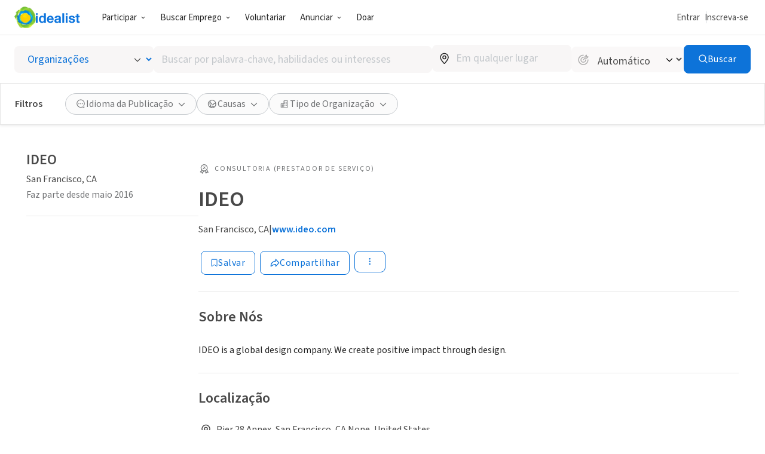

--- FILE ---
content_type: image/svg+xml
request_url: https://www.idealist.org/assets/e326b6247cff373add3095be19b17e081bd4a91c/images/icons/normalized/social/youtube.svg
body_size: -51
content:
<svg xmlns="http://www.w3.org/2000/svg" viewBox="0 0 40 40">
    <path d="M38.15,10.88A4.74,4.74,0,0,0,34.8,7.53C31.85,6.74,20,6.74,20,6.74s-11.85,0-14.8.79a4.74,4.74,0,0,0-3.35,3.35c-.79,3-.79,9.12-.79,9.12s0,6.16.79,9.12A4.74,4.74,0,0,0,5.2,32.47c3,.79,14.8.79,14.8.79s11.85,0,14.8-.79a4.74,4.74,0,0,0,3.35-3.35c.79-3,.79-9.12.79-9.12S38.94,13.84,38.15,10.88ZM16.21,25.68V14.32L26.05,20Z" fill="currentColor"/>
</svg>